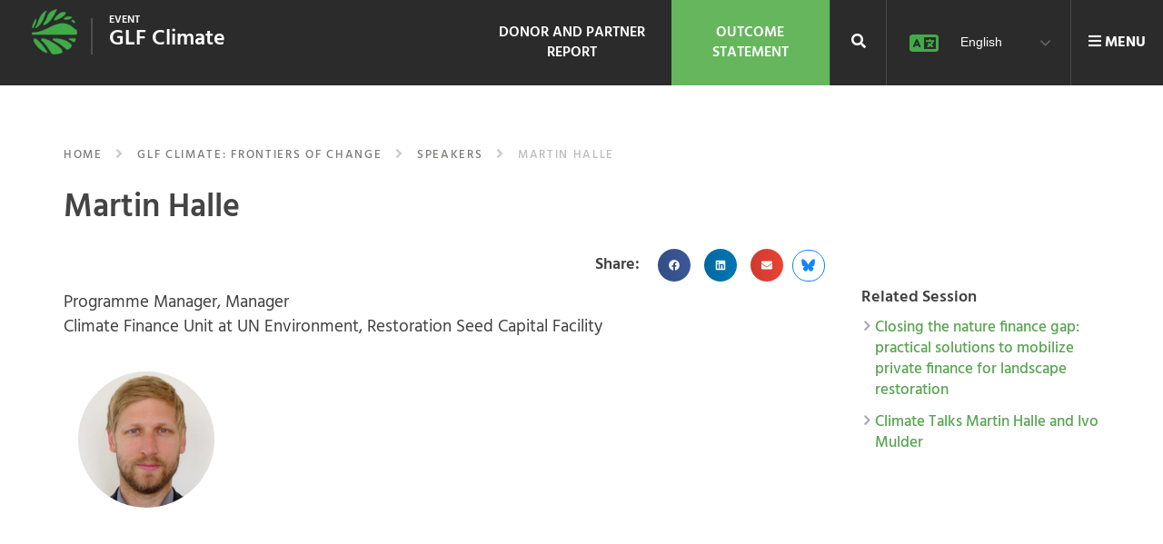

--- FILE ---
content_type: text/css; charset=utf-8
request_url: https://eventsglf.b-cdn.net/wp-content/themes/glf/revamp/assets/css/header-revamp.css?ver=6fc8032bda6efd017fdfd75f2081d73f
body_size: 6771
content:
/* ============================================================
*  NEW HEADER
*  Used for Event site etc.
*  ============================================================ */
body {
	padding-top: 0 !important;
}
.topheader_menu a {
	line-height: 37px;
	color: #fff;
	font-size: 14px;
	text-transform: uppercase;
	padding: 0 14px;
}
.opacity-0 {
	opacity: 0;
}
.child-menu--holder .opacity-0 {
	opacity: 1;
}
@-webkit-keyframes fadeInLeft {
	0% {
	   opacity: 0;
	   -webkit-transform: translateX(-20px);
	}
	100% {
	   opacity: 1;
	   -webkit-transform: translateX(0);
	}
 }
 
 @keyframes fadeInLeft {
	0% {
	   opacity: 0;
	   transform: translateX(-20px);
	}
	100% {
	   opacity: 1;
	   transform: translateX(0);
	}
 }

#the-header {
	z-index: 11 !important;
	position: relative;
	background: #2B2B2B;
	width: 100%;
	top: 0;
}
.eventnote h1 {
	font-size: 28px;
	margin-top: 5px;
	font-weight: 700;
}
.header-revamp {
	display: flex;
	flex-wrap: wrap;
	/*grid-template-columns: 65% 10% 10% 5% 9%;*/
	padding-left: 15px;
}
.header--alt {
	display: grid;
	grid-template-columns: 90% 10%;
	align-items: center;
	background-color: #2b2b2b;
}
.header__search {
	border-left: 1px solid #474747;
	border-right: 1px solid #474747;
	flex-basis: 5%;
}
.header__logo {
	padding-top: 10px;
	padding-bottom: 10px;
	padding-left: 20px;
	flex-basis: 60%;
}
.header__participate, .header__contribute {
	flex-basis: 10%;
}
.header__menus {
	flex-basis: 8%;
}
.header__participate, .header__contribute, .header__search, .header__menus {
	padding-top: 20px;
	padding-bottom: 20px;
}
.header__participate a, .header__contribute a, .header__search a, .header__menus a {
	font-family: 'Hind', sans-serif;
	text-transform: uppercase;
	color: #fff;
	font-size: 16px;
	font-weight: 700;
	text-decoration: none;
}
.header__contribute {
	border-left: 1px solid #474747;
}
.header__contribute.text-center.text-uppercase {
	background-color: forestgreen;
}
.right__search i {
	font-size: 16px;
}
.menu--active .header__menus {
	background-color: #444444;
}
h1#web-title {
	font-size: 24px !important;
}
.event__revamp #web-title, .logo--white #web-title {
	color: #fff;
}
.event__revamp .header-sub-title, .logo--white .header-sub-title {
	font-size: 18px;
	font-weight: 500;
	color: #fff;
	font-family: 'ScalaSans-Bold';
	text-shadow: 0 2px 4px rgba(0,0,0,0.5);
}
img.web-logo {
	width: 50px !important;
	height: 50px !important;
}

.connect-with--us__wrapper {
	position: relative;
	padding-left: 90px;
}
.connect-with--us {
	color: #fff;
	font-weight: bold;
}
.header-social--icons {
	margin-top: 20px;
}
.glf--event-site .header__logo {
	flex-basis: 40%;
}
.header--global.glf--event-site .header__logo {
	flex-basis: 60%;
}
.header__event-cta {
	flex-basis: 46%;
}
.top-header-cta-wrapper {
	display: flex;
	flex-wrap: nowrap;
	height: 100%;
	justify-content: flex-end;
}
.cta-top-item-revamp {
	flex-basis: 50%;
	align-items: center;
	align-content: left;
	display: inline-flex;
	justify-content: center;
	font-size: 16px;
	color: #fff;
	font-weight: 700;
}
.cta-top-item-revamp:hover {
	color: #fff;
}
.cta-top-item-revamp + .cta-top-item-revamp {
	border-left: 1px solid #474747;
}
/* HAMBURGER MENU */
.mobile--hamburger-menu {
	display: none;
}
.glf--submenu-wrapper .menu-item-32619 ul.sub-menu {
	display: block;
}

/* ============================================================
*  GLOBAL Menu
*  Used for Event site etc.
*  ============================================================ */
.menu__container {
	background-color: #444444;
	height: 100%;
	width: 100%;
	position: fixed;
	top: 0;
	z-index: 999999;
	display: none;
}
.glf--global-menu ul {
	list-style: none;
	padding: 0;
	margin: 0;
	border-bottom: 1px solid #6f6d6d;
}
.glf--global-menu ul ul  {
	display: none;
}
.glf--global-menu ul>li {
	display: inline-block;
	padding: 28px 30px 30px;
}
.glf--global-menu ul li a {
	color: #d4d3d3;
	font-weight: 400;
	position: relative;
	font-weight: 700;
	font-size: 20px;
	text-decoration: none;
}
.glf--submenu-wrapper {
	padding: 60px 40px;
	display: flex;
	height: 100%;
}
.glf--global-menu ul > li:hover .active--indicator {
	display: block !important;
}
.glf--submenu-wrapper .holder--active {
	border-left: none;
	border-right: none;
}
.menu--active a .active--indicator {
	display: block;
}
.submenu--content {
	padding-right: 40px;
	overflow-y: scroll;
	height: 100%;
	width: 65%;
}
.submenu--content ul {
	list-style: none;
	padding: 0;
	margin: 0;
	line-height: 2;
	width: 22em;
	transition: all ease 0.4;
}
.submenu--content ul li a {
	color: #fff;
}
.submenu--content ul ul {
	display: none;
	padding-left: 20px;
}
.submenu--content ul li {
	position: relative;
}
.holder--active {
	border-left: 1px solid #777;
	border-right: 1px solid #777;
}
.current-menu--active a {
	color: #40ac48 !important;
	text-decoration: none;
}
.close--menu {
	background: #444;
	padding: 22px 17px;
	text-align: center;
}
.close--menu a {
	color: #fff;
}
.right__menus_mobile {
	display: none;
}
.glf--submenu-wrapper .connect-with--us__wrap {
	position: relative;
	left: 0;
	top: 20px;
}
.holder--active .connect-with--us__wrapper {
	margin-top: 0;
}
.child-menu--holder.holder--active {
	border-left: none !important;
	border-right: none !important;
	overflow-y: scroll;
	padding-right: 30px;
}
.child-menu--holder .social--icon-wrapper ul {
	line-height: 2;
}
.child-menu--holder .social--icon-wrapper ul li a {
	padding-top: 0 !important;
}
.submenu--content::-webkit-scrollbar {
	width:3px;
	height:3px;
	border-left:0;
	background:rgba(0,0,0,0.1);
}
.submenu--content::-webkit-scrollbar-track {
	background:#444444;
}
.submenu--content::-webkit-scrollbar-thumb {
	background: rgba(0,0,0,.1);
	border-radius:0;
	margin-left: 5px;
}
.right--side-content {
	width: 35%;
	border-left: 1px solid #777;
}
.btn--transparent{
	display: block;
	text-align: center;
	padding: 15px 20px;
	border: 2px solid #6f6d6d;
	border-radius: 5px;
	margin-bottom: 25px;
	color: #fff;
	font-size: 14px;
}
.btn--transparent:hover {
	background-color: #383838;
	color: #c1c1c1;
}
.glf--main-site .glf--global-menu ul.menu > li:first-child {
	display: none;
}

/* ============================================================
*  OFF Canvas Menu
*  Used for Event site etc.
*  ============================================================ */
body>#page {
	position: relative;
}
.topheader {
	max-height: 37px;
	border-bottom: 2px solid #373737;
	display: none;
}
#offcanvas {
	position: fixed;
	top: 0;
	left: -220px;
	width: 220px;
	height: 100%;
	padding: 0 10px;
	overflow: auto;
	background: #414141;
	transition: all ease 0.4;
	z-index: 999
}
#nav_offcanvas.nav {
	margin-top: 40px;
	height: auto;
	padding-bottom: 80px;
}
.open-menu-top {
	color:#fff;
	cursor:pointer;
	font-size:1rem;
	padding:15px;
	position:absolute;
	right:0;
	top:0;
	transition:transform 250ms ease;
}
.close-offmenu {
	background: none;
	right: 10px;
	top: 10px;
	color: #fff;
	position: absolute;
}
.close-offmenu:hover {
	cursor: pointer;
}
#nav_offcanvas {
	background-color:#414141;
	z-index:1;
	left:0;
}
#nav_offcanvas ul {
	background-color:rgba(0,0,0,.1);
	margin:0;
	padding:0;
	position:relative;
}
#nav_offcanvas ul:first-child {
	background-color:transparent;
}
#nav_offcanvas ul li {
	border-top:1px solid rgba(255,255,255,.075);
	list-style:none;
	margin-bottom:0;
	position:relative;
}
#nav_offcanvas ul li a {
	color:#fff;
	display:inline-block !important;
	font-size:15px !important;
	padding:10px !important;
	text-decoration:none;
	width:100% !important;
	font-weight: 600 !important;
}
#nav_offcanvas ul ul {
	margin:0;
	display: none;
}
#nav_offcanvas ul ul li {
	border-top:none;
}


.icon-bar-block {
	color: #fff;
}
.open-menu {
	color:#fff;
	cursor:pointer;
	font-size:1rem;
	padding:15px;
	position:absolute;
	right:0;
	top:0;
	transition:transform 250ms ease;
}
.rotate { transform:rotate(135deg); }
.overflow {
	margin-top:0px;
	overflow-x:hidden;
	overflow-y:auto;
}
#mobile-nav {
	background-color:#414141;
	position:fixed;
	width:100%;
	z-index:999;
	left:0;
	top:  * {
            margin: 0;
            padding: 0;
            box-sizing: border-box;
        }

        body {
            font-family: -apple-system, BlinkMacSystemFont, 'Segoe UI', Roboto, sans-serif;
            background: #f5f5f5;
            padding: 20px;
        }

        .sidebar {
            width: 320px;
            background: #2c2c2c;
            border-radius: 8px;
            overflow: hidden;
            box-shadow: 0 4px 20px rgba(0, 0, 0, 0.15);
        }

        .sidebar-header {
            padding: 20px;
            background: #2c2c2c;
            border-bottom: 1px solid #404040;
            position: relative;
        }

        .sidebar-title {
            color: #ffffff;
            font-size: 18px;
            font-weight: 600;
        }

        .close-btn {
            position: absolute;
            top: 20px;
            right: 20px;
            background: none;
            border: none;
            color: #ffffff;
            font-size: 20px;
            cursor: pointer;
            padding: 0;
            width: 24px;
            height: 24px;
            display: flex;
            align-items: center;
            justify-content: center;
        }

        .close-btn:hover {
            color: #ccc;
        }

        /* Menu Item Styles - Level 0 (Parent) */
        .menu-item {
            border-bottom: 1px solid #404040;
        }

        .menu-item:last-child {
            border-bottom: none;
        }

        .menu-item.level-0 {
            background: #2c2c2c;
        }

        .menu-header {
            display: flex;
            align-items: center;
            justify-content: space-between;
            padding: 16px 20px;
            cursor: pointer;
            transition: all 0.2s ease;
        }

        .menu-header:hover {
            background: #404040;
        }

        .menu-label {
            color: #ffffff;
            text-decoration: none;
            font-size: 16px;
            font-weight: 500;
            flex: 1;
        }

        .menu-label:hover {
            color: #ffffff;
        }

        .menu-icon {
            color: #ffffff;
            font-size: 18px;
            transition: transform 0.3s ease;
        }

        /*.menu-icon .arrow-down::before {
            content: '+';
            display: block;
        }*/

        /*.menu-icon.rotated .arrow-down::before {
            content: '×';
            transform: rotate(45deg);
        }*/

        /* Submenu Styles - Level 1 */
        .submenu {
            background: #1a1a1a;
            max-height: 0;
            overflow: hidden;
            transition: max-height 0.3s ease;
        }

        .submenu.active {
            max-height: 500px;
        }

        .submenu.level-1 {
            background: #1a1a1a;
        }

        .submenu-item {
            border-bottom: 1px solid #333;
        }

        .submenu-item:last-child {
            border-bottom: none;
        }

        .submenu-item.level-1 {
            background: #1a1a1a;
        }

        .submenu-header {
            display: flex;
            align-items: center;
            justify-content: space-between;
            cursor: pointer;
            transition: all 0.2s ease;
        }

        .submenu-header:hover {
            background: #333;
        }

        .submenu-label {
            color: #ffffff;
            text-decoration: none;
            font-size: 16px;
            font-weight: 400;
            flex: 1;
            display: block;
        }

        .submenu-label:hover {
            color: #ffffff;
            background: #333;
        }

        .submenu-item.simple .submenu-label {
            padding: 0;
        }

        .submenu-icon {
            color: #ffffff;
            font-size: 34px;
            transition: transform 0.3s ease;
        }

        .submenu-icon .arrow-down::before {
            content: '+';
            display: block;
        }

        .submenu-icon.rotated .arrow-down::before {
            content: '×';
        }
        .menu-icon.rotated {
		    transform: rotate(45deg);
		}
		.rotated span.arrow-down {
		    transform: rotate(-45deg);
		}

        /* Sub-submenu Styles - Level 2 */
        .submenu.level-2 {
            background: #0f0f0f;
        }

        .subsubmenu-item {
            border-bottom: 1px solid #2a2a2a;
        }

        .subsubmenu-item:last-child {
            border-bottom: none;
        }

        .subsubmenu-item.level-2 {
            background: #0f0f0f;
        }

        .subsubmenu-label {
            color: #ffffff;
            text-decoration: none;
            font-size: 16px;
            font-weight: 400;
            display: block;
            padding: 12px 20px;
            transition: all 0.2s ease;
        }

        .subsubmenu-label:hover {
            color: #ffffff;
            background: #2a2a2a;
        }

        /* Deep level styles (Level 3+) */
        .subsubmenu-label.level-deep {
            padding-left: 80px;
            font-size: 13px;
        }

        /* Simple menu items (no children) */
        .menu-item.simple .menu-header {
            cursor: default;
        }

        .submenu-item.simple {
            cursor: default;
        }

        .submenu-item.simple:hover {
            background: #333;
        }

        /* Expandable menu items */
        .menu-item.expandable .menu-header {
            cursor: pointer;
        }

        .submenu-item.expandable .submenu-header {
            cursor: pointer;
        }

        /* Animation classes */
        .expanding {
            animation: slideDown 0.3s ease forwards;
        }

        .collapsing {
            animation: slideUp 0.3s ease forwards;
        }

        @keyframes slideDown {
            from {
                max-height: 0;
            }
            to {
                max-height: 500px;
            }
        }

        @keyframes slideUp {
            from {
                max-height: 500px;
            }
            to {
                max-height: 0;
            }
        }

        /* WordPress menu classes compatibility */
        .menu-item-has-children > .menu-header::after {
            content: '';
        }

        .current-menu-item .menu-label,
        .current-menu-item .submenu-label,
        .current-menu-item .subsubmenu-label {
            color: #4CAF50;
        }px;
	display: none;
}
#mobile-nav ul {
	background-color:rgba(0,0,0,.1);
	display:none;
	padding:0;
	position:relative;
}
#mobile-nav ul:first-child {
	background-color:transparent;
}
#mobile-nav ul li {
	border-top:1px solid rgba(255,255,255,.075);
	list-style:none;
	margin-bottom:0;
	position:relative;
}
#mobile-nav ul li a {
	color:#fff;
	display:inline-block;
	font-size:15px;
	padding:10px 0 10px;
	text-decoration:none;
	width:100%;
	font-weight: 600;
}
#mobile-nav ul ul {
	margin:0;
}
#mobile-nav ul ul li {
	border-top:none;
	padding-left:1rem;
}
.menu-desktop ul > ul > ul {
	left: 100%;
	display: block !important;
	top: 0;
	z-index: 1000006;
}

/* ============================================================
*  MOBILE NAV FOR EVENT ONLY
*  Used for Event site etc.
*  ============================================================ */
.mobile--nav-event .menu--main-ul {
	margin: 0 15px 0 35px !important;
}
.minus-margin {
	margin-left: -20px;
}
.item--separator {
	margin-top: 20px !important;
	border-top: 0 !important;
}
.mobile--nav-event .open-menu {
	font-size: 14px !important;
}

/* SEARCH FORM */
.search--form {
	background-color: #414141;
	padding: 10px 20px;
	height: 50px;
	display: none;
	position: absolute;
	z-index: 9;
	width: 100%;
}
/* NEW SEARCH */
.search__form {
	position: absolute;
	top: 0px;
	transition: all ease .4s;
	right: -500px;
}
.search__input {
	padding-left: 20px;
	padding-right: 20px;
	border: none;
	background-color: #000;
	width: 300px;
	height: 70px;
}
.searchform--open {
	right: 200px;
}

.search--form label {
	width: 95%;
	float: left;
	position: relative;
}
.search--form label input.search-field {
	background-color: #4d4d4d;
	border: none;
	height: 30px;
	width: 100%;
	color:#ffff;
	font-weight: 400;
	padding-left: 10px;
	padding-right: 10px;
	border-radius: 5px;
}
.search--form label span {
	color: #fff;
}
span.fa.fa-search {
	right: 10px;
	top: 5px;
	position: absolute;
}
.search--form .search-submit {
	float: left;
	color:#ffff;
	height: 30px;
	background: none;
	border: 1px solid #f0f0f0;
	padding: 2px 15px;
	margin-left: 10px;
}

/* HEADER EVENTS REVAMP */
.left--side-menu {
	width: 15%;
	background-color: #383838;
	height: 100%; 
	margin-top: 0;
	float: left;
	transition: all ease 0.4s;
	overflow-x: scroll;
}
.right--side-menu {
	width: 85%;
	float: left;
	margin-top: 0;
	height: 100%;
	transition: all ease 0.4s;
}
.left--side-menu::-webkit-scrollbar {
	width:3px;
	height:3px;
	border-left:0;
	background:rgba(0,0,0,0.1);
}
.left--side-menu::-webkit-scrollbar-track {
	background:#444444;
}
.left--side-menu::-webkit-scrollbar-thumb {
	background: rgba(0,0,0,.1);
	border-radius:0;
	margin-left: 5px;
}
.chevron-rotate { 
	transform:rotate(-90deg); 
}
.open-side-menu {
	color:#fff;
	cursor:pointer;
	font-size:1rem;
	padding:15px;
	position:absolute;
	right:0;
	top:5px;
	transition:transform 250ms ease;
}
h3.side-menu-title {
	padding: 40px 20px;
	position: relative;
	font-size: 20px;
}
h3.side-menu-title i {
	position: absolute;
	right: 30px;
	font-size: 16px;
	color: #fff;
}
h3.side-menu-title i:hover {
	cursor: pointer;
}
.side-menu-collapsed {
	margin-left: -9.5%;
}
.right-side-menu-moved {
	width: 94.5%;
}
.menu--spoiler {
	background-color: #444;
	display: inline-block;
	opacity: 0;
	color: #fff;
	cursor: pointer;
	font-size: 18px;
	width: 40px;
	height: 40px;
	line-height: 2.5;
	padding-left: 15px;
	position: absolute;
	right: 15px;
	top: 0;
	transition: transform .25s ease;
}
.menu--spoiler:hover {
	cursor: pointer;
}
.side-menu-collapsed .open-side-menu{
	display: none;
}
.side-menu-collapsed .menu--spoiler {
	opacity: 1;
}
ul.sub-menu li > .menu--spoiler {
	opacity: 0;
}
.event--side-menu ul {
	background-color:rgba(0,0,0,.1);
	padding:0;
	position:relative;
}
.event--side-menu ul ul {
	display: none;
}
.event--side-menu ul:first-child {
	background-color:transparent;
}
.event--side-menu ul li {
	list-style:none;
	margin-bottom:0;
	position:relative;
}
.event--side-menu ul li a {
	color:#fff;
	display:inline-block;
	font-size:15px;
	padding:15px 20px 15px;
	text-decoration:none;
	width:100%;
	font-weight: 600;
}
.event--side-menu ul ul {
	margin:0;
}
.event--side-menu ul ul li {
	border-top:none;
	padding-left:1rem;
}
.event--side-menu ul ul li a {
	font-weight: 400;
}
.event--side-menu ul ul ul {
	background: transparent;
}
.eventnote h1 {
	font-size: 28px !important;
}
.side-menu--addon ul {
	list-style: none;
	margin: 0;
	padding: 0;
}
.side-menu--addon ul li a {
	color: #fff;
	display: inline-block;
	font-size: 15px;
	padding: 15px 20px 15px;
	text-decoration: none;
	width: 100%;
	font-weight: 600;
}

/* RIGHT MENU */
.right--side-menu ul {
	list-style: none;
	padding: 0;
	margin: 0;
	border-bottom: 1px solid #6f6d6d;
}
.right--side-menu ul ul {
	display: none;
}
.right--side-menu ul > li {
	display: inline-block;
	padding: 28px 40px 30px;
}
.right--side-menu ul li a {
	color: #fff;
	font-weight: 400;
	position: relative;
	font-weight: bold;
	font-size: 22px;
}
.right--side-menu ul li a:focus, .right--side-menu ul li a:active, .right--side-menu ul li a:visited {
	text-decoration: none;
}
.event--main-menu ul li a {
	color: #d4d3d3;
}
.event--main-menu ul li a:hover {
	color: #fff;
}
.event--main-menu ul > li:hover .active--indicator {
	display: block !important;
}
.menu--active a {
	color: #fff !important;
}
.active--indicator {
	position: absolute;
	height: 7px;
	background-color: green;
	width: 100%;
	bottom: -28px;
	left: 0;
	animation: fadeInLeft .6s ease;
	display: none;
}
.event--main-menu ul > li:first-child > a .active--indicator {
	display: block;
}
.right--menu-inner {
	padding: 40px;
}
.right--inner {
	padding: 60px 40px 40px;
	height: 100%;
}
.submenu--wrapper {
	width: 75%;
	float: left;
	border-right: 1px solid #6d6d6d;
}
.submenu--sidebar {
	width: 25%;
	float: left;
	height: 100%;
	position: relative;
	padding-left: 40px;
}
.submenu--wrapper ul {
	border-bottom: none;
	display: grid;
	grid-template-columns: repeat( 3, 1fr );
	grid-row-gap: 20px;
}
.submenu--wrapper ul > li {
	padding: 0 20px 20px 0;
}
.submenu--wrapper ul li > a {
	font-size: 18px;
}
.submenu--wrapper ul li ul {
	display: block;
} 
.submenu--wrapper ul li ul li {
	display: block;
	padding: 0;
} 
.submenu--wrapper ul li ul li a {
	font-size: 14px;
	font-weight: 400;
	color: #c5c5c5;
} 
.submenu--wrapper .sub-menu {
	animation: fadeInLeft .6s ease;
}
.cta-top-item-revamp.cta-item {
	display: block;
	text-align: center;
	padding: 15px 20px;
	border: 2px solid #6f6d6d;
	border-radius: 5px;
	margin-bottom: 25px;
	color: #fff;
	font-size: 14px;
}
.cta-top-item-revamp.cta-item:hover {
	background-color: #383838;
	color: #c1c1c1;
}
.participate--button {
	display: flex;
	flex-wrap: wrap;
	margin: -10px;
}
.participate--button a {
	flex: 1 1;
	margin: 10px;
}
.forest-green {
	background-color: #66B65D;
	border-color: #66B65D;
}
.forest-green:hover {
	background-color: #3e9034;
	border-color: #3e9034;
	color: #fff;
}
.connect-with--us__wrap {
	position: absolute;
	top: 50%;
	left: 40px;
}
.social--icon-wrapper {
	margin-top: 20px;
}
.social--icon-wrapper ul {
	display: flex;
	flex-wrap: wrap;
	flex-grow: 1;
	margin: -10px;
	border-bottom: none;
}
.social--icon-wrapper ul li {
	display: inline-flex;
	padding: 0;
	margin: 10px;
}

/* YIL MENU */
.menu--inner {
	padding: 5% 15% 10%;
	height: 100%;
}
.glf--menu--heading {
	display: flex;
}
.left__heading {
	width: 25%;	
}
.left__heading h2, .center__heading h2 {
	color: #fff;
	font-size: 24px;
}
.left__heading h2 {
	padding: 10px 0 25px;
}
.center__heading {
	padding-left: 80px;
	position: relative;
	display: flex;
}
.center__heading h2 {
	padding: 10px 0 25px;
	border-bottom: 7px solid green ;
}

.glf--menu-wraper {
	display: flex;
	flex-direction: row;
	height: 100%;
}
.equal--width {
	width: 33.33%;
}
.glf--menu-wraper ul li a {
	color: #fff;
}
.glf--menu-wraper ul {
	list-style: none;
	margin: 0;
	padding: 0;
}
.glf--menu-wraper ul.sub-menu {
	display: none;
}
.glf__menu ul, .submenu__center ul {
	line-height: 2;
}
.glf__menu {
	padding-top: 20px;
	padding-right: 60px;
	padding-bottom: 40px;
	overflow-y: scroll;
	width: 25%;
}
.glf__menu ul li {
	position: relative;
}

.open-sub-menu {
	color: #fff;
	cursor: pointer;
	font-size: 1.5rem;
	padding: 15px;
	position: absolute;
	right: 0;
	top: 0;
	transition: transform .25s ease;
}
.glf__menu ul.sub-menu {
	margin: 10px 0;
	padding: 0;
	position: relative;
}
.glf__menu ul.sub-menu li {
	padding: 10px 20px;
	line-height: 1;
}
.glf__menu ul.sub-menu li a {
	font-size: 16px;
}
.glf__menu::-webkit-scrollbar {
	width:3px;
	height:3px;
	border-left:0;
	background:rgba(0,0,0,0.1);
}
.glf__menu::-webkit-scrollbar-track {
	background:#444444;
}
.glf__menu::-webkit-scrollbar-thumb {
	background: rgba(0,0,0,.1);
	border-radius:0;
	margin-left: 5px;
}

.submenu__center  {
	border-left: 1px solid;
	border-right: 1px solid;
	padding: 20px 80px;
	width: 45%;
}
.sidebar__right {
	position: relative;
	padding: 20px 40px;
	width: 30%;
}
.menu--yil-decade .right--inner {
	display: flex;
}
.submenu--item-wrapper {
	width: 65%;
}
.menu--yil-decade .submenu--sidebar {
	width: 35%;
	border-left: 1px solid;
}
.submenu--item-wrapper ul {
	border-bottom: none;
}
.submenu--item-wrapper ul li {
	display: block;
	padding: 0;
	line-height: 2;
}
.open-menu-top .fa fa-plus{
	font-size: 16px;
}
ul#menu-main-menu-normal-1{
	padding-top: 20px;
}
h3.side-menu-title{
	display: none;
}

/* ============================================================
*  STICKY HEADER
*  For general
*  ============================================================ */
.sticky--header {
	position: fixed !important;
}

.sticky--header .web-logo{
	width: 40px !important;
	height: 40px !important;
}
.sticky--header .header__logo {
	padding-top: 7px;
	padding-bottom: 7px;
}
.sticky--header .header__participate, .sticky--header .header__contribute, .sticky--header .header__search, .sticky--header .header__menus {
	display: none;
}
.sticky--cta {
	display: none;
	flex-basis: 35%;
}
.sticky--header .sticky--cta {
	display: inline-flex;
	flex-basis: 35%;
	justify-content: flex-end;
}
.sticky--header .beta-panel {
	top: -12px !important;
}
.sticky--header .web-academy-main-title::before {
	top: 0px !important;
}
.sticky--cta .cta-top-item-revamp {
	margin-bottom: 0 !important;
	border: none !important;
	width: 50%;
	border-radius: 0 !important;
	line-height: 1.8 !important;
	font-weight: 700;
	text-align: center;
	padding: 15px 20px;
	color: #fff;
	font-size: 14px;
}
.sticky--cta .cta-top-item-revamp:hover {
	background-color: #383838;
	color: #c1c1c1;
}
.sticky--cta .cta-top-item-revamp:first-child { 
	border-right: 1px solid #6f6d6d !important;
}
.sticky--cta .cta-top-item-revamp:nth-last-child(1) { 
	border-left: 1px solid #6f6d6d !important;
}
.glf--academy-site.sticky--header .header__logo {
	flex-basis: 35%;
}
.glf--academy-site.sticky--header .sticky--cta {
	flex-basis: 65%;
}
.glf--event-site.sticky--header .header__logo {
	flex-basis: 56%
} 
.glf--event-site.sticky--header .header__event-cta {
	flex-basis: 44%
}
.glf--event-site .event__revamp .eventnote h1 {
	font-size: 30px;
}
.glf--event-site  .header__event-cta {
	flex-basis: 31% !important;
}

/* ============================================================
*  MOBILE BREAKPOINT
*  For general
*  ============================================================ */
@media (max-width:767px) { 
	#mobile-nav {
		display: block;
	}
	.topheader {
		display: block;
	}
	.header-revamp {
		display: flex;
		flex-wrap: wrap;
		padding-top: 5px;
		padding-bottom: 5px;
		padding-left: 0;
	}
	.header__participate, .header__contribute, .header__search, .header__menus {
		display: none;
	}
	.header__participate, .header__contribute {
		display: inline-block;
		flex-basis: 50%;
		border-top: 1px solid #474747;
		padding-top: 3px;
		padding-bottom: 3px;
	}
	.header__participate a, .header__contribute a {
		font-size: 12px;
	}
	.right__menus span {
		display: none;
	}
	/* HAMBURGER MENU */
	.mobile--hamburger-menu {
		display: grid;
		grid-template-columns: 15% 15% 70%;
		background-color: #414141;
	}
	.hamburger--menu {
		text-align: left;
		align-self: center;
		padding-left: 15px;
		padding-top: 5px;
	}
	.hamburger__icon:hover {
		cursor: pointer;
	}
	.hamburger__icon i {
		font-size: 20px;
		color: #fff;
	}
	.bamburger--search {
		display: flex;
		padding-top: 5px;
		padding-bottom: 6px;
		align-items: center;
		justify-content: flex-end;
		padding-right: 15px;
	}
	.menu-desktop {
		display: none;
	}
	.right__menus {
		display: none;
	}
	.search--form label {
		width: 89% !important;
	}
	.menu__container {
		display: none;
	}
	#header-search {
		display: flex;
		align-items: center;
	}
	#header-search input {
		width: 85% !important;
	}
	.search__icon {
		padding-left: 5px;
		background: no-repeat;
		border: none;
	}
	.sticky--header .sticky--cta {
		flex-basis: 100%;
	}
	.header__logo {
		flex-basis: 100%;
	}
	.sticky--header .header__logo {
		display: none;
	}
	.sticky--header .mobile--hamburger-menu {
		display: none;
	}
	.sticky--header .sticky--cta .cta-top-item-revamp  { 
		font-size: 12px;
		font-variant-caps: all-small-caps;
		padding: 0; 
	}
	.sticky--header .topheader {
		display: none;
	}
	.glf--academy-site.sticky--header .sticky--cta {
		display: block;
		flex-basis: 100%;
	}
	.glf--academy-site.sticky--header .sticky--cta .cta-top-item-revamp {
		width: 49%;
		text-align: center;
		display: inline-block;
	}
	.glf--academy-site.sticky--header .sticky--cta .cta-top-item-revamp:first-child {
		width: 100%;
	}
	.header__event-cta {
		flex-basis: 100% !important;
	}
	.glf--event-site .cta-top-item-revamp {
		font-size: 14px;
		font-weight: 500;
		padding-top: 10px;
	}
	.glf--event-site .header__logo {
		flex-basis: 100%;
	    border-bottom: 1px solid #474747;
	}
	.glf--event-site.sticky--header .header__event-cta {
		flex-basis: 100%;
	}
	.glf--event-site.sticky--header .header__event-cta {
		flex-basis: 100%;
	}
	.mobile--nav-event .menu--main-ul {
		height: 530px;
	}

}



/* ============================================================
*  TABLET BREAKPOINT
*  For general
*  ============================================================ */
@media (max-width:1024px) and (min-width:768px) { 
	.header-revamp {
		grid-template-columns: 60% 20% 7% 13%;
	}
	#mobile-nav {
		display: block;
	}
	/* HAMBURGER MENU */
	.mobile--hamburger-menu {
		display: grid;
		grid-template-columns: 10% 15% 70%;
		background-color: #414141;
		padding-top: 5px;
    	padding-bottom: 5px
	}
	.hamburger--menu {
		text-align: left;
		align-self: center;
		padding-left: 15px;
		padding-top: 5px;
	}
	.hamburger__icon:hover {
		cursor: pointer;
	}
	.hamburger__icon i {
		font-size: 20px;
		color: #fff;
	}
	.bamburger--search {
		display: flex;
		padding-top: 5px;
		padding-bottom: 6px;
		align-items: center;
		justify-content: flex-end;
		padding-right: 15px;
	}
	.gt_switcher .gt_option {
		top: 36px !important;
	}
}

@media (max-width:1281px) {
	.glf--global-menu ul>li {
		padding: 28px 30px 30px;
	}
	.submenu--content{
		width:60%;
	}
	/*.close--menu {
		padding: 10px 17px;
	}*/
}

@media (min-width:1280px) {
	.sticky--header .header__logo {
		flex-basis: 56%;
	}
	.sticky--header .sticky--cta {
		flex-basis: 44%;
	}
}

.page-id-32066 .eventnote h1, .parent-pageid-32066 .eventnote h1, .page-id-41534 .eventnote h1, .parent-pageid-41534 .eventnote h1, .page-id-37668 .eventnote h1, .parent-pageid-37668 .eventnote h1 {
	font-size: 24px !important;
}

/* NEW LANG SWITCHER */
.header__lang-switcher {
	position: relative;
    display: flex;
    align-items: center;
	border-right: 1px solid #474747;
}
.top-header-cta-wrapper a:last-child {
	display: none;
}

.header__event-cta {
	flex-basis: 35% !important;
}
.header__lang-switcher button {
	background: none;
	border: none;
	align-items: center;
	color: #fff;
	font-weight: bold;
	padding-top: 24px;
	padding-bottom: 24px;
	font-size: 16px;
	line-height: 23px;
	padding-left: 25px;
	padding-right: 25px;
}
.glf--event-site.sticky--header .header__logo {
	flex-basis: 54% !important;
}
.header__lang-switcher button:hover, .header__lang-switcher button:active, .header__lang-switcher button:focus, .open>.dropdown-toggle.btn-default:hover, .open>.dropdown-toggle.btn-default {
	background: #444;
	color: #fff;
	border-radius: unset !important;
}
#lang-switch-menu  {
	background: #444;
	min-width: 165px;
}
#lang-switch-menu li a {
	color: #fff;
	text-transform: uppercase;
	font-weight: 700;
    font-size: 14px;
    line-height: 20px;
}
.header__lang-switcher .dropdown-menu>li>a:focus, .header__lang-switcher .dropdown-menu>li>a:hover {
	background: #2B2B2B;
	color: #fff;
}
.header__lang-switcher .dropdown-menu {
	border-radius: 0;
	margin-top: 0;
}
.lang-switch-menu span {
	padding: 15px 20px;
	color: #f0f0f0;
	font-size: 14px;
	font-weight: 300;
	display: block;
}
.sticky--header .header__lang-switcher {
	display: none;
}
@media (max-width:767px) { 
	.header__lang-switcher button {
		padding-top: 12px;
		padding-bottom: 10px;
	}
	.header__lang-switcher {
		border-right: unset !important;
		border-left: 1px solid #5f5d5d;
	}
	.header__event-cta {
		flex-basis: 100% !important;
	}
}

@media (min-width:1024px) and (max-width:1439px) { 
	.header__logo {
		flex-basis: 57%;
	}
}

.header__lang-switcher img {
    padding-left: 15px !important;
}

/* NEW MOBILE MENU */
.mobile-menu {
    background-color: #4a4a4a;
    border-radius: 8px;
    overflow: hidden;
    box-shadow: 0 4px 12px rgba(0, 0, 0, 0.15);
    max-width: 300px;
}

.menu-item {
    border-bottom: 1px solid #5a5a5a;
}

.menu-item:last-child {
    border-bottom: none;
}

.menu-header {
    display: flex;
    justify-content: space-between;
    align-items: center;
    padding: 16px 20px;
    color: white;
    background-color: #4a4a4a;
    cursor: pointer;
    transition: background-color 0.2s ease;
    user-select: none;
}

.menu-header:hover {
    background-color: #555555;
}

.menu-label {
    font-size: 16px;
    font-weight: 500;
    text-decoration: none;
    color: white;
}

.menu-label:hover {
    color: white;
    text-decoration: none;
}

.menu-icon {
    width: 20px;
    height: 20px;
    position: relative;
    transition: transform 0.3s ease-in-out;
}

.menu-icon::before,
.menu-icon::after {
    content: '';
    position: absolute;
    background-color: white;
    transition: transform 0.3s ease;
    
}

/* Plus icon */
.menu-icon::before {
    width: 16px;
    height: 2px;
    top: 50%;
    left: 50%;
    transform: translate(-50%, -50%);
}

.menu-icon::after {
    width: 2px;
    height: 16px;
    top: 50%;
    left: 50%;
    transform: translate(-50%, -50%);
}

/* X icon when expanded */
.expanded .menu-icon::before {
    transform: translate(-50%, -50%) rotate(45deg);
    width: 18px;
    height: 2px;
}

.expanded .menu-icon::after {
    transform: translate(-50%, -50%) rotate(-45deg);
    width: 18px;
    height: 2px;
}

.submenu {
    background-color: #3a3a3a;
    max-height: 0;
    overflow: hidden;
    transition: max-height 0.3s ease-out;
}

.submenu.show {
    max-height: 300px;
}

.submenu-item {
    padding: 14px 20px 14px 20px;
    color: #e0e0e0;
    border-bottom: 1px solid #505050;
    cursor: pointer;
    transition: background-color 0.2s ease;
    font-size: 15px;
}

.submenu-item:last-child {
    border-bottom: none;
}

.submenu-item:hover {
    background-color: #454545;
    color: white;
}

.submenu-item a {
    color: inherit;
    text-decoration: none;
    display: block;
    width: 100%;
    height: 100%;
}

.submenu-item a:hover {
    color: inherit;
    text-decoration: none;
}

/* Regular menu items without submenu */
.menu-item.simple .menu-header {
    justify-content: flex-start;
}

.menu-item.simple .menu-icon {
    display: none;
}